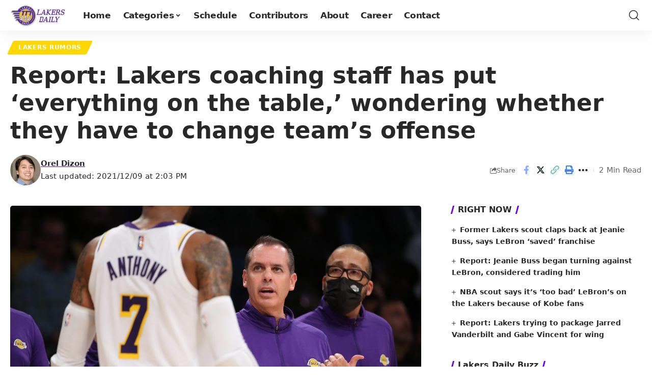

--- FILE ---
content_type: text/plain; charset=utf-8
request_url: https://ads.adthrive.com/http-api/cv2
body_size: 4940
content:
{"om":["01ucnakw","0929nj63","0a5c584c-10c8-4168-9e65-94f8b69d882f","0av741zl","0cd1f301-f6d7-4482-85bb-3052eb111beb","0iyi1awv","0v9iqcb6","0yr3r2xx","1","100a8a83-4a0e-4487-97b4-d5d672f6ce28","1028_8728253","1028_8739779","10310289136970_514411517","10310289136970_514411618","10ua7afe","110_576997865985093510","110_594203329067174820","11142692","11509227","1185:1610326628","1185:1610326726","11896988","11964869","12003174","12010080","12010084","12010088","12168663","12169133","12171164","12171239","12219561","124682_699","124684_241","124843_10","124844_23","124848_8","124853_8","12952196","13mvd7kb","1610326625","1610326628","1610326728","16kv3oel","16q1pwlq","17_23391215","17_24104699","17_24632121","17_24696336","17_24766936","17_24766952","17_24767203","17_24767233","17_24794129","17_24794140","1819l5qo","1829819l5qo","1891/84814","1blmvu4v","1ftzvfyu","1ko1lvdk","1kpjxj5u","2132:45089369","2132:45327624","2132:45562715","2132:45868995","2132:46038967","2132:46039506","2149:11769254","2149:12147059","2249:553781814","2249:700758149","2307:1819l5qo","2307:1kpjxj5u","2307:2xe5185b","2307:4etfwvf1","2307:4mmcjpc4","2307:4r4pgt0w","2307:4yevyu88","2307:5vb39qim","2307:794di3me","2307:7fmk89yf","2307:7xb3th35","2307:8linfb0q","2307:8orkh93v","2307:9krcxphu","2307:af9kspoi","2307:ahnxpq60","2307:ascierwp","2307:bpecuyjx","2307:bwthmrr1","2307:cs92bsda","2307:cv0h9mrv","2307:dsugp5th","2307:ey8vsnzk","2307:f3tdw9f3","2307:fovbyhjn","2307:fqeh4hao","2307:g749lgab","2307:gn3plkq1","2307:hfqgqvcv","2307:ij0o9c81","2307:innyfbu3","2307:iy6hsneq","2307:kl6f4xmt","2307:lshbpt6z","2307:ncfr1yiw","2307:o0qyxun9","2307:pap9q3pw","2307:pkydekxi","2307:plth4l1a","2307:ppn03peq","2307:r0u09phz","2307:revf1erj","2307:s4s41bit","2307:tdv4kmro","2307:u4atmpu4","2307:uivzqpih","2307:vmn1juoe","2307:wrcm5qch","2307:x5dl9hzy","2307:zbtz7ea1","2307:zqekf0vj","23786440","2409_25495_176_CR52092921","2409_25495_176_CR52092923","2409_25495_176_CR52092954","2409_25495_176_CR52092956","2409_25495_176_CR52092957","2409_25495_176_CR52092958","2409_25495_176_CR52092959","2409_25495_176_CR52150651","2409_25495_176_CR52153848","2409_25495_176_CR52153849","2409_25495_176_CR52178316","2409_25495_176_CR52178317","2409_25495_176_CR52186411","2409_25495_176_CR52188001","2409_25495_176_CR52236266","2409_25495_176_CR52236270","2409_25495_176_CR52236272","2409_25495_176_CR52236274","2409_25495_176_CR52236276","24594062","25","25_53v6aquw","25_87z6cimm","25_9l06fx6u","25_m2n177jy","25_oz31jrd0","25_ti0s3bz3","25_utberk8n","25_yi6qlg3p","25_zwzjgvpw","262592","2662_200562_8172720","2662_200562_8182931","2662_200562_8182933","2662_200562_8182956","2711_64_12156461","2715_9888_262592","2760:176_CR52092957","2760:176_CR52150651","28925636","28933536","29414696","29414711","29_695879875","29f1ba4b-29bb-445c-87ee-95425b585825","2_206_554471","2_206_554478","2lch8499","2pu0gomp","2xe5185b","308_125203_18","308_125204_13","31809564","33419362","33603859","33605623","33627470","34182009","3490:CR52223710","3490:CR52223939","3636:5029680","3646_185414_T26335189","3646_185414_T26469802","3658_104709_o0qyxun9","3658_150350_ay2adghj","3658_15038_roi78lwd","3658_15066_zbtz7ea1","3658_15078_fqeh4hao","3658_15078_revf1erj","3658_15106_u4atmpu4","3658_18008_ahnxpq60","3658_203382_f3tdw9f3","3658_22079_iy6hsneq","3658_229286_1819l5qo","3658_584730_T26158974","3658_584923_T26160879","3658_62450_e9qxwwf1","3658_67113_3jat1g55","3658_67113_8linfb0q","3658_67113_h4d8w3i0","381513943572","3LMBEkP-wis","3v2n6fcp","3ws6ppdq","40209386","4083IP31KS13125134_8","409_216386","409_225988","409_226346","409_226352","409_227223","409_228367","409_228381","41532758","42569692","43919974","44023623","44629254","45327624","45327625","45563177","45868995","458901553568","46039891","47745534","47869802","481703827","48449219","485027845327","48594493","48629971","48673577","48700649","49123013","49869015","4a5e52b4-ac9c-4caa-92dc-b4eb2b65f94f","4etfwvf1","4fk9nxse","4n9mre1i","4yevyu88","4zai8e8t","501369","50479792","50923117","51372410","513e8657-0001-4daf-a96e-e7e211fdbd13","53v6aquw","54254d23-3733-47a0-9df5-b6a6e0e5437a","5504:203508","5504:203525","5504:203526","5510:94sfd9g5","5510:ahnxpq60","5510:ay2adghj","5510:g53t89bp","5510:u4atmpu4","5532:553781814","55344638","553781814","554443","554470","555_165_785325846639","555_165_785360426815","555_165_785451798380","55726194","557_409_216366","557_409_216486","557_409_216596","557_409_216598","557_409_220169","557_409_220344","557_409_225988","557_409_225992","557_409_228349","55826909","558_93_ahnxpq60","558_93_ascierwp","558_93_axihqhfq","558_93_u4atmpu4","558_93_yi6qlg3p","55961708","56071098","56341213","5670:8182933","56824595","56df6b96-0af5-4445-8667-4af28ee8124e","5700:553781814","58310259131_553781814","59818357","59856354","5tl7hdff","60157548","60485583","60616390","60638194","60c8acc9-0996-4349-984b-e2788cca89b3","61213159","61231615","6126563651","61444196","61524915","618576351","618876699","618980679","619089559","61916211","61916223","61916225","61916229","61926845","61932920","61932925","61932933","61xc53ii","62187798","6226508011","6226527055","627301267","627309156","627309159","628013471","628013474","628015148","628086965","628153053","628153170","628153173","628222860","628223277","628360351","628360579","628360582","628456403","628683371","628687043","628687157","628687460","628687463","628841673","629007394","629168001","629168565","629171196","629488423","630928655","63117005","63123386","63498595-2656-45a9-a92a-a6231cb66d0a","6365_61796_742174851279","6365_61796_784880274628","6365_61796_790839122774","636910768489","6547_67916_OOlP1rr9hmMMg4sZIyqU","6547_67916_tSIHdv4grSeioRUWHOdg","659216891404","663777304","673375558002","680_99480_700109389","680_99480_700109391","690_99485_1610326628","690_99485_1610326728","695879875","697189859","697189985","697189989","697190050","697876985","697876986","697876994","6e325fbe-1f3e-4fab-906f-dd49f6d1301a","6ejtrnf9","6mrds7pc","6tj9m7jw","6wclm3on","6z26stpw","6zt4aowl","700109389","702423494","702834487","704238225","704615586","704890558","704890663","705115233","705115523","705127202","705161643","705555311","706320056","707166651","7354_138543_85445175","7354_138543_85445183","74243_74_18364017","74243_74_18364062","74243_74_18364087","74243_74_18364134","74243_74_18364243","74243_74_18364251","74wv3qdx","7732580","78827832","79096186","793266583179","793303802137","794di3me","7969_149355_44765314","7969_149355_45327624","7969_149355_45999649","7c298meqmw8","7cmeqmw8","7x298b3th35","7xb3th35","7yz8chnz","80j1gs7p","8154364","8193076","8193078","81x4dv6q","84578441","85943196","86509222","86509229","86925905","86925932","86925934","86925937","8968064","8b5u826e","8linfb0q","8o298rkh93v","8orkh93v","8p1rpksz","8w4klwi4","901d40b3-dcc0-42e7-8727-78c63ffed55e","9057/0328842c8f1d017570ede5c97267f40d","9057/211d1f0fa71d1a58cabee51f2180e38f","9057/9ced2f4f99ea397df0e0f394c2806693","9057/b232bee09e318349723e6bde72381ba0","90_12452426","90_12491645","90_12491687","94sfd9g5","95e77c76-ef1a-4f5d-accd-4f16b89fc35b","965gfa0s","9687143","97_8193073","97_8193078","98768594-ab4d-4d50-9269-71401ff0e5b3","99q18eux","9d5f8vic","9k298rcxphu","9krcxphu","9q193nw6","9vtd24w4","HFN_IsGowZU","a3ts2hcp","a566o9hb","a6c44865-73fc-4e66-814f-6fb57c6516e0","a7wye4jw","a8beztgq","af9kspoi","ahnxpq60","ascierwp","ax298ihqhfq","axihqhfq","b0gepiko","bd5xg6f6","bf298wolqbx","bpecuyjx","bwthmrr1","c25t9p0u","c64a75b0-5560-4850-bf5a-575d194161eb","c7z0h277","cc319c4d-928a-4119-bd4b-01216ca1dcc3","cr-1oplzoysuatj","cr-6ovjht2eu9vd","cr-6ovjht2euatj","cr-6ovjht2eubxe","cr-99bo9kj0ubwe","cr-9c9oz1dauatj","cr-9c_uyzk7qv8qeuzu","cr-9hxzbqc08jrgv2","cr-aaqt0j5subwj","cr-aaqt0j8yubwj","cr-aav1zf7subwj","cr-aav22g2yubwj","cr-aavwye0xubwj","cr-aavwye1qubwj","cr-aaw20e1subwj","cr-aaw20e1wubwj","cr-aaw20e2pubwj","cr-aawz2m5qubwj","cr-aawz2m5xubwj","cr-aawz3f0wubwj","cr-aawz3f4wubwj","cr-aawz3fzwubwj","cr-ccr05f6rv7uiu","cr-e7uuzf2qx9v","cr-ghun4f53u9vd","cr-ghun4f53ubwe","cr-ne3xetzcuatj","cr-xria0y0zuatj","cv0h9mrv","cymho2zs","d45ba38f-2356-4050-8cbf-e38ad50188aa","de66hk0y","dm4f74yx","dsugp5th","duovgl0f","e9qxwwf1","eal0nev6","echvksei","edspht56","ef266k2o","f3h9fqou","f3tdw9f3","f44385c1-8070-431b-8725-af1c415ce556","f8e4ig0n","ff37f68c-1919-48f4-a59c-ef35ef776db5","fjp0ceax","fq298eh4hao","fqeh4hao","funmfj04","g4iapksj","g53t89bp","g729849lgab","g749lgab","g80wmwcu","galtir63","gbwct10b","gjwam5dw","gn3plkq1","h0zwvskc","h1m1w12p","h4d8w3i0","hf298qgqvcv","hffavbt7","hfqgqvcv","hgrz3ggo","hueqprai","hxxrc6st","i2aglcoy","i3eq1qy6","i90isgt0","iqdsx7qh","jsy1a3jk","k2xfz54q","kk5768bd","kl6f4xmt","knoebx5v","kz8629zd","l2zwpdg7","ll77hviy","lmkhu9q3","lshbpt6z","lxlnailk","m2n177jy","mohri2dm","muvxy961","n3egwnq7","n8w0plts","nc40urjq","ntjn5z55","nv5uhf1y","nww7g1ha","o54qvth1","o705c5j6","of8dd9pr","oj70mowv","oz31jrd0","p0298odjzyt","p91c42i1","pap9q3pw","pi9dvb89","pkydekxi","pl298th4l1a","plth4l1a","poc1p809","ppn03peq","pvu20l8t","pzgd3hum","q9plh3qd","qt09ii59","qxyinqse","r0u09phz","revf1erj","risjxoqk","rnvjtx7r","rrlikvt1","rtmkehen","rtxq1ut9","s37ll62x","s4s41bit","sbkk6qvv","sslkianq","syq8po9m","t58xxlzd","t73gfjqn","t7d69r6a","ti0s3bz3","tzngt86j","u30fsj32","u3i8n6ef","u4atmpu4","uivzqpih","uvzw7l54","vmn1juoe","w1ws81sy","w3ez2pdd","wr298cm5qch","wrcm5qch","wu5qr81l","xgjdt26g","xhp8w5m8","xjtl1v34","y141rtv6","ygwxiaon","yi6qlg3p","z0t9f1cw","zaiy3lqy","zep75yl2","zfexqyi5","zjp4enby","zw6jpag6","zwzjgvpw","7979132","7979135"],"pmp":[],"adomains":["123notices.com","1md.org","about.bugmd.com","acelauncher.com","adameve.com","akusoli.com","allyspin.com","askanexpertonline.com","atomapplications.com","bassbet.com","betsson.gr","biz-zone.co","bizreach.jp","braverx.com","bubbleroom.se","bugmd.com","buydrcleanspray.com","byrna.com","capitaloneshopping.com","clarifion.com","combatironapparel.com","controlcase.com","convertwithwave.com","cotosen.com","countingmypennies.com","cratedb.com","croisieurope.be","cs.money","dallasnews.com","definition.org","derila-ergo.com","dhgate.com","dhs.gov","displate.com","easyprint.app","easyrecipefinder.co","fabpop.net","familynow.club","fla-keys.com","folkaly.com","g123.jp","gameswaka.com","getbugmd.com","getconsumerchoice.com","getcubbie.com","gowavebrowser.co","gowdr.com","gransino.com","grosvenorcasinos.com","guard.io","hero-wars.com","holts.com","instantbuzz.net","itsmanual.com","jackpotcitycasino.com","justanswer.com","justanswer.es","la-date.com","lightinthebox.com","liverrenew.com","local.com","lovehoney.com","lulutox.com","lymphsystemsupport.com","manualsdirectory.org","meccabingo.com","medimops.de","mensdrivingforce.com","millioner.com","miniretornaveis.com","mobiplus.me","myiq.com","national-lottery.co.uk","naturalhealthreports.net","nbliver360.com","nikke-global.com","nordicspirit.co.uk","nuubu.com","onlinemanualspdf.co","original-play.com","outliermodel.com","paperela.com","paradisestays.site","parasiterelief.com","peta.org","photoshelter.com","plannedparenthood.org","playvod-za.com","printeasilyapp.com","printwithwave.com","profitor.com","quicklearnx.com","quickrecipehub.com","rakuten-sec.co.jp","rangeusa.com","refinancegold.com","robocat.com","royalcaribbean.com","saba.com.mx","shift.com","simple.life","spinbara.com","systeme.io","taboola.com","tackenberg.de","temu.com","tenfactorialrocks.com","theoceanac.com","topaipick.com","totaladblock.com","usconcealedcarry.com","vagisil.com","vegashero.com","vegogarden.com","veryfast.io","viewmanuals.com","viewrecipe.net","votervoice.net","vuse.com","wavebrowser.co","wavebrowserpro.com","weareplannedparenthood.org","xiaflex.com","yourchamilia.com"]}